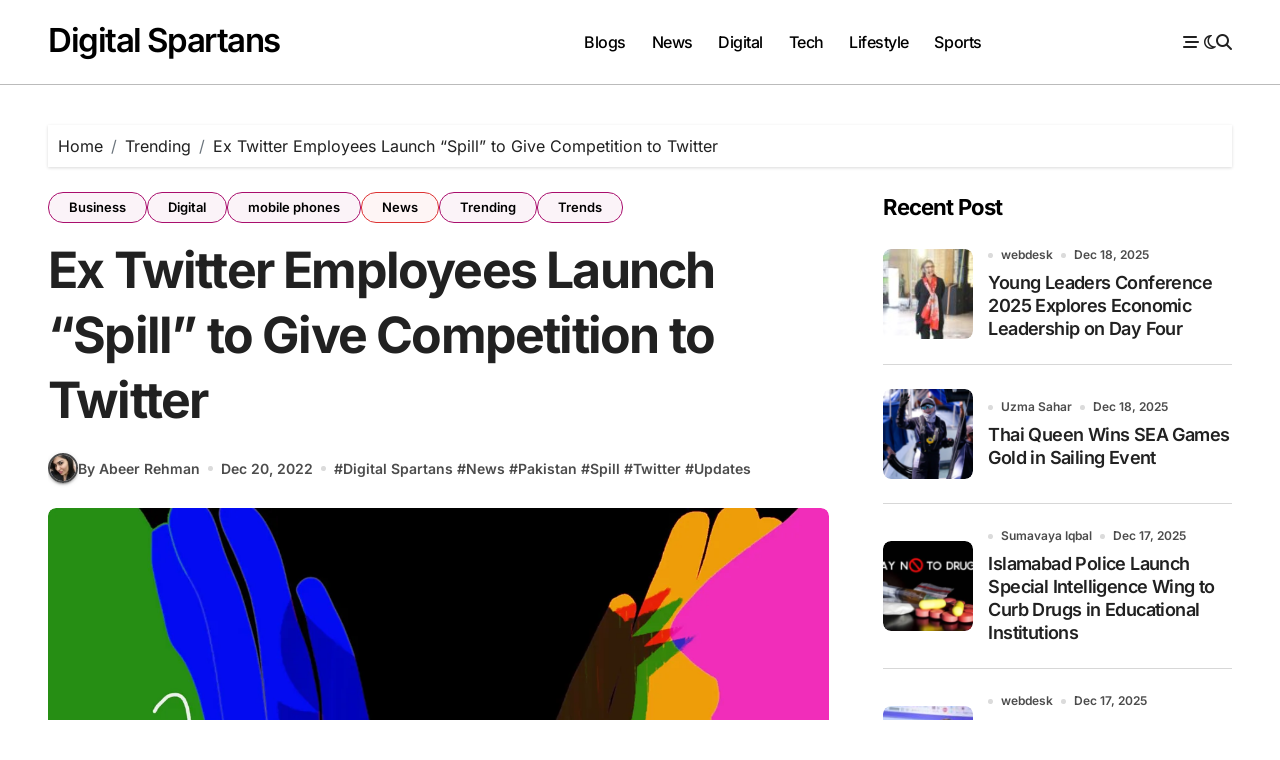

--- FILE ---
content_type: text/html; charset=utf-8
request_url: https://www.google.com/recaptcha/api2/aframe
body_size: 257
content:
<!DOCTYPE HTML><html><head><meta http-equiv="content-type" content="text/html; charset=UTF-8"></head><body><script nonce="R_lncQdJToFTR9FvuF-uug">/** Anti-fraud and anti-abuse applications only. See google.com/recaptcha */ try{var clients={'sodar':'https://pagead2.googlesyndication.com/pagead/sodar?'};window.addEventListener("message",function(a){try{if(a.source===window.parent){var b=JSON.parse(a.data);var c=clients[b['id']];if(c){var d=document.createElement('img');d.src=c+b['params']+'&rc='+(localStorage.getItem("rc::a")?sessionStorage.getItem("rc::b"):"");window.document.body.appendChild(d);sessionStorage.setItem("rc::e",parseInt(sessionStorage.getItem("rc::e")||0)+1);localStorage.setItem("rc::h",'1766418010245');}}}catch(b){}});window.parent.postMessage("_grecaptcha_ready", "*");}catch(b){}</script></body></html>

--- FILE ---
content_type: text/css
request_url: https://digitalspartans.pk/wp-content/themes/blogdata/style.css?ver=397870ced709344c8d7357339b69b3d2
body_size: -312
content:
/*
Theme Name: BlogData
Theme URI: https://themeansar.com/free-themes/blogdata-free-wordpress-theme/  
Author: Themeansar
Author URI: http://themeansar.com
Description: BlogData is a fast, clean, modern-looking Best Responsive News Magazine WordPress theme. The theme is fully widgetized, so users can manage the content by using easy to use widgets. BlogData is suitable for dynamic news, newspapers, magazine, publishers, blogs, editors, online and gaming magazines, newsportals,personal blogs, newspaper, publishing or review siteand any creative website. BlogData is SEO friendly, WPML,Gutenberg, translation and RTL ready. Live preview : https://demos.themeansar.com/blogdata and documentation at https://docs.themeansar.com/docs/blogdata/
Version: 1.6.5
Tested up to: 6.9
Requires PHP: 7.4
Requires at least: 6.7
Tags: two-columns, three-columns, left-sidebar, right-sidebar, translation-ready, custom-background, custom-logo, featured-images, footer-widgets, full-width-template, blog, e-commerce, entertainment
License: GNU General Public License v3 or later
License URI: http://www.gnu.org/licenses/gpl.html
Text Domain: blogdata
*/
/* ==========================================================================
   Theme Customizer Editor Icon
========================================================================== */
.blogdata-customizer-edit-icon {
    position: absolute;
    float: left;
    width: 1px;
    height: 1px;
    padding: 0;
    margin: -1px 0 0 -1px;
    border: 0;
    background: 0 0;
    color: transparent;
    box-shadow: none;
    outline: 0;
    z-index: 500;
    left: 5%;
}

.blogdata-customizer-target-btn {
    position: absolute;
    left: -30px;
    top: 2px;
    color: #fff;
    width: 30px;
    height: 30px;
    min-width: 30px;
    min-height: 30px;
    line-height: 1 !important;
    font-size: 18px;
    z-index: 5;
    background: #3582c4 !important;
    border-radius: 50%;
    border: 2px solid #fff;
    box-shadow: 0 2px 1px rgba(60, 67, 74, .15);
    text-align: center;
    cursor: pointer;
    box-sizing: border-box;
    padding: 3px;
    animation-fill-mode: both;
    animation-duration: .4s;
    opacity: 0;
    pointer-events: none;
    text-shadow: 0 -1px 1px #135e96, 1px 0 1px #135e96, 0 1px 1px #135e96, -1px 0 1px #135e96;
    animation-name: customize-partial-edit-shortcut-bounce-appear;
    pointer-events: auto;
}

.blogdata-customizer-target-btn:hover {
    background: #4f94d4 !important;
}

.header-ads .blogdata-customizer-edit-icon {
    left: 18%;
    top: -14%;
}

.collapse.navbar-collapse .blogdata-customizer-edit-icon {
    left: 3.5%;
    top: 7%;
}

.back-img .blogdata-customizer-edit-icon[type_id="blogdata_footer_widget_background"] {
    top: 0%;
    left: 2.5%;
}

#main-nav .blogdata-customizer-edit-icon {
    z-index: 99999;
}

span.customize-partial-edit-shortcut.customize-partial-edit-shortcut-blogdata_archive_page_layout,
span.customize-partial-edit-shortcut.customize-partial-edit-shortcut-blogdata_single_page_layout,
span.customize-partial-edit-shortcut.customize-partial-edit-shortcut-blogdata_page_layout {
    width: 1px !important;
}